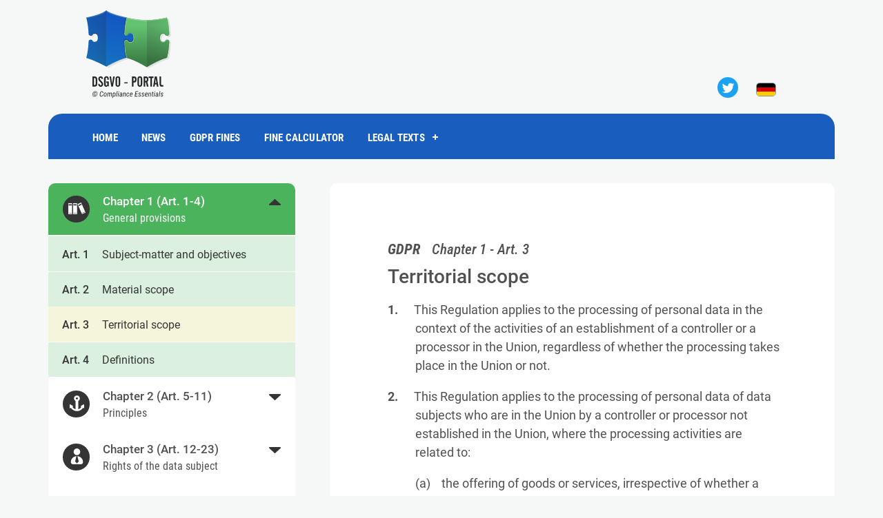

--- FILE ---
content_type: text/html; charset=UTF-8
request_url: https://www.dsgvo-portal.de/gdpr_article_3.php
body_size: 7277
content:
<!DOCTYPE html>
<html lang="en-US">
<head>
    <meta charset="utf-8">
    <meta name="viewport" content="width=device-width, initial-scale=1.0, shrink-to-fit=no">
    <title>Article 3 GDPR: Territorial scope | General Data Protection Regulation</title>
    <link rel="stylesheet" href="/css/bootstrap/4.3.1/bootstrap.min.css">
<meta name="description" content="Article 3 GDPR: Territorial scope">
    <!-- <link rel="stylesheet" href="/css/styles.min.css"> -->
    <link rel="stylesheet" href="/css/styles.min.css?ver=1762853464" type="text/css">
    <link rel="apple-touch-icon" sizes="180x180" href="/apple-touch-icon.png">
    <link rel="icon" type="image/png" sizes="32x32" href="/favicon-32x32.png">
    <link rel="icon" type="image/png" sizes="16x16" href="/favicon-16x16.png">
    <link rel="manifest" href="/manifest.json" crossorigin="use-credentials">
    <link rel="mask-icon" href="/safari-pinned-tab.svg" color="#4ab35b">
    <meta name="msapplication-TileColor" content="#4ab35b">
    <meta name="theme-color" content="#ffffff">
</head>
<body class="page-id-gdpr-article english">
    <div>
        <div class="container" id="content-container">
            <div class="row">
		<div class="col-md-12 col-lg-12 col-xl-12 order-1 logocolumn">
<a href="https://www.dsgvo-portal.de/index.php?lang=en" class="logolink"><img src="/assets/img/DSGVO_Portal_logo.svg" class="logo" alt="Logo GDPR-Portal"></a><a href="https://twitter.com/DSGVO_Portal" target="_blank" class="twitt-icon"><img src="/assets/img/Twitter_Social_Icon_Circle_Color.svg" alt="Twitter"></a><a href="/dsgvo_artikel_3.php" class="language"><img src="/assets/img/flags/DE_flag.svg" class="flag" alt="Deutsche Version"></a>
</div> <!-- end of div logocolumn -->
<div class="col-md-12 col-lg-12 col-xl-12 order-2 navcolumn">
<nav id="cssmenu2">
<button class="btn btn-primary navbar-toggler button" data-target="#navcol-2" data-toggle="collapse" type="button"></button>
</nav>
<header>
<nav id='cssmenu'>
<div id="head-mobile"></div>
<div class="button"></div>
<ul class="navdrop">
<li class='active'><a href='/index.php?lang=en'>HOME</a></li>
<li><a href="/news.php?ver=1591618610?lang=en">NEWS</a></li><li><a href="/gdpr-fine-database/">GDPR FINES</a></li><li><a href="/gdpr-fine-calculator.php">FINE CALCULATOR</a></li><li><a id="legalTexts" href='#'>LEGAL TEXTS</a>
   <ul>
      <li><a href='/gdpr_article_1.php'>GDPR</a>
      </li>
      <li><a href='/gdpr_recital_1.php'>GDPR RECITALS</a>
       </li>
      <li><a href='/fdpa_section_1.php'>FDPA</a>
       </li>
   </ul>
</li>
<li class="nav-lastchild"><a href="#"></a></li></ul>
</nav>
</header>

</div> <!-- end of div navolumn -->
<div class="col-md-12 col-lg-12 col-xl-12 order-4 header-min">
<p></p></div> <!-- end of div class header-min -->
            <div class="col-md-5 col-lg-4 col-xl-4 order-3 order-md-4 order-lg-4 order-xl-4 column-navi">
                <div class="navbar navbar-light navbar-expand-md">
                    <div class="container-fluid">
                            			    <div id="navcol-2" class="collapse navbar-collapse fullscreen">
                                <div role="tablist" id="accordion-1">
				    <div class="card"><div class="card-header" role="tab"><h5 class="mb-0"><a class="btn btn-link" data-toggle="collapse" data-target="#chapter-1" aria-expanded="true" aria-controls="chapter-1">
<div class="nav-iconbox gdprChapterBox1"><span class="nav-iconset gdprChapterIcon1" style="width:27px;"><img src="assets/img/books3.svg" alt="GDPR Chapter 1: General provisions" style="width:25px;height:25px;padding-bottom:2px;padding-left:0px;margin-left:1px;"></span></div>Chapter 1&nbsp;(Art. 1-4)<span class="nav-utitle">General provisions</span></a>
</h5>
</div>
<div id="chapter-1" class="collapse show " role="tabpanel" data-parent="#accordion-1">
<div class="card-body">
<ul class="list-group">
<li class="list-group-item"><a href="gdpr_article_1.php"><span class="td-artikel">Art. 1</span><span class="td">Subject-matter and objectives</span></a></li>
<li class="list-group-item"><a href="gdpr_article_2.php"><span class="td-artikel">Art. 2</span><span class="td">Material scope</span></a></li>
<li class="list-group-item"><a href="gdpr_article_3.php"><span class="td-artikel">Art. 3</span><span class="td">Territorial scope</span></a></li>
<li class="list-group-item"><a href="gdpr_article_4.php"><span class="td-artikel">Art. 4</span><span class="td">Definitions</span></a></li>
</ul>
</div>
</div>
</div>
<div class="card"><div class="card-header" role="tab"><h5 class="mb-0"><a class="btn btn-link" data-toggle="collapse" data-target="#chapter-2" aria-expanded="false" aria-controls="chapter-2">
<div class="nav-iconbox gdprChapterBox2"><span class="nav-iconset gdprChapterIcon2" style="width:27px;"><img src="assets/img/anker_grundsatz_white.svg" alt="GDPR Chapter 2: Principles" style="width:21px;height:25px;padding-bottom:2px;padding-left:0px;margin-left:1px;"></span></div>Chapter 2&nbsp;(Art. 5-11)<span class="nav-utitle">Principles</span></a>
</h5>
</div>
<div id="chapter-2" class="collapse " role="tabpanel" data-parent="#accordion-1">
<div class="card-body">
<ul class="list-group">
<li class="list-group-item"><a href="gdpr_article_5.php"><span class="td-artikel">Art. 5</span><span class="td">Principles relating to processing of personal data</span></a></li>
<li class="list-group-item"><a href="gdpr_article_6.php"><span class="td-artikel">Art. 6</span><span class="td">Lawfulness of processing</span></a></li>
<li class="list-group-item"><a href="gdpr_article_7.php"><span class="td-artikel">Art. 7</span><span class="td">Conditions for consent</span></a></li>
<li class="list-group-item"><a href="gdpr_article_8.php"><span class="td-artikel">Art. 8</span><span class="td">Conditions applicable to child's consent in relation to information society services</span></a></li>
<li class="list-group-item"><a href="gdpr_article_9.php"><span class="td-artikel">Art. 9</span><span class="td">Processing of special categories of personal data</span></a></li>
<li class="list-group-item"><a href="gdpr_article_10.php"><span class="td-artikel">Art. 10</span><span class="td">Processing of personal data relating to criminal convictions and offences</span></a></li>
<li class="list-group-item"><a href="gdpr_article_11.php"><span class="td-artikel">Art. 11</span><span class="td">Processing which does not require identification</span></a></li>
</ul>
</div>
</div>
</div>
<div class="card"><div class="card-header" role="tab"><h5 class="mb-0"><a class="btn btn-link" data-toggle="collapse" data-target="#chapter-3" aria-expanded="false" aria-controls="chapter-3">
<div class="nav-iconbox gdprChapterBox3"><span class="nav-iconset gdprChapterIcon3" style="width:27px;"><img src="assets/img/dpo.svg" alt="GDPR Chapter 3: Rights of the data subject" style="width:19px;height:25px;padding-bottom:2px;padding-left:0px;margin-left:1px;"></span></div>Chapter 3&nbsp;(Art. 12-23)<span class="nav-utitle">Rights of the data subject</span></a>
</h5>
</div>
<div id="chapter-3" class="collapse " role="tabpanel" data-parent="#accordion-1">
<div class="card-body">
<ul class="list-group">
<li class="list-group-item"><a href="gdpr_article_12.php"><span class="td-artikel">Art. 12</span><span class="td">Transparent information, communication and modalities for the exercise of the rights of the data subject</span></a></li>
<li class="list-group-item"><a href="gdpr_article_13.php"><span class="td-artikel">Art. 13</span><span class="td">Information to be provided where personal data are collected from the data subject</span></a></li>
<li class="list-group-item"><a href="gdpr_article_14.php"><span class="td-artikel">Art. 14</span><span class="td">Information to be provided where personal data have not been obtained from the data subject</span></a></li>
<li class="list-group-item"><a href="gdpr_article_15.php"><span class="td-artikel">Art. 15</span><span class="td">Right of access by the data subject</span></a></li>
<li class="list-group-item"><a href="gdpr_article_16.php"><span class="td-artikel">Art. 16</span><span class="td">Right to rectification</span></a></li>
<li class="list-group-item"><a href="gdpr_article_17.php"><span class="td-artikel">Art. 17</span><span class="td">Right to erasure ("right to be forgotten")</span></a></li>
<li class="list-group-item"><a href="gdpr_article_18.php"><span class="td-artikel">Art. 18</span><span class="td">Right to restriction of processing</span></a></li>
<li class="list-group-item"><a href="gdpr_article_19.php"><span class="td-artikel">Art. 19</span><span class="td">Notification obligation regarding rectification or erasure of personal data or restriction of processing</span></a></li>
<li class="list-group-item"><a href="gdpr_article_20.php"><span class="td-artikel">Art. 20</span><span class="td">Right to data portability</span></a></li>
<li class="list-group-item"><a href="gdpr_article_21.php"><span class="td-artikel">Art. 21</span><span class="td">Right to object</span></a></li>
<li class="list-group-item"><a href="gdpr_article_22.php"><span class="td-artikel">Art. 22</span><span class="td">Automated individual decision-making, including profiling</span></a></li>
<li class="list-group-item"><a href="gdpr_article_23.php"><span class="td-artikel">Art. 23</span><span class="td">Restrictions</span></a></li>
</ul>
</div>
</div>
</div>
<div class="card"><div class="card-header" role="tab"><h5 class="mb-0"><a class="btn btn-link" data-toggle="collapse" data-target="#chapter-4" aria-expanded="false" aria-controls="chapter-4">
<div class="nav-iconbox gdprChapterBox4"><span class="nav-iconset gdprChapterIcon4" style="width:27px;"><img src="assets/img/bundesbeauftragter.svg" alt="GDPR Chapter 4: Controller and processor" style="width:19px;height:25px;padding-bottom:2px;padding-left:0px;margin-left:1px;"></span></div>Chapter 4&nbsp;(Art. 24-43)<span class="nav-utitle">Controller and processor</span></a>
</h5>
</div>
<div id="chapter-4" class="collapse " role="tabpanel" data-parent="#accordion-1">
<div class="card-body">
<ul class="list-group">
<li class="list-group-item"><a href="gdpr_article_24.php"><span class="td-artikel">Art. 24</span><span class="td">Responsibility of the controller</span></a></li>
<li class="list-group-item"><a href="gdpr_article_25.php"><span class="td-artikel">Art. 25</span><span class="td">Data protection by design and by default</span></a></li>
<li class="list-group-item"><a href="gdpr_article_26.php"><span class="td-artikel">Art. 26</span><span class="td">Joint controllers</span></a></li>
<li class="list-group-item"><a href="gdpr_article_27.php"><span class="td-artikel">Art. 27</span><span class="td">Representatives of controllers or processors not established in the Union</span></a></li>
<li class="list-group-item"><a href="gdpr_article_28.php"><span class="td-artikel">Art. 28</span><span class="td">Processor</span></a></li>
<li class="list-group-item"><a href="gdpr_article_29.php"><span class="td-artikel">Art. 29</span><span class="td">Processing under the authority of the controller or processor</span></a></li>
<li class="list-group-item"><a href="gdpr_article_30.php"><span class="td-artikel">Art. 30</span><span class="td">Records of processing activities</span></a></li>
<li class="list-group-item"><a href="gdpr_article_31.php"><span class="td-artikel">Art. 31</span><span class="td">Cooperation with the supervisory authority</span></a></li>
<li class="list-group-item"><a href="gdpr_article_32.php"><span class="td-artikel">Art. 32</span><span class="td">Security of processing</span></a></li>
<li class="list-group-item"><a href="gdpr_article_33.php"><span class="td-artikel">Art. 33</span><span class="td">Notification of a personal data breach to the supervisory authority</span></a></li>
<li class="list-group-item"><a href="gdpr_article_34.php"><span class="td-artikel">Art. 34</span><span class="td">Communication of a personal data breach to the data subject</span></a></li>
<li class="list-group-item"><a href="gdpr_article_35.php"><span class="td-artikel">Art. 35</span><span class="td">Data protection impact assessment</span></a></li>
<li class="list-group-item"><a href="gdpr_article_36.php"><span class="td-artikel">Art. 36</span><span class="td">Prior consultation</span></a></li>
<li class="list-group-item"><a href="gdpr_article_37.php"><span class="td-artikel">Art. 37</span><span class="td">Designation of the data protection officer</span></a></li>
<li class="list-group-item"><a href="gdpr_article_38.php"><span class="td-artikel">Art. 38</span><span class="td">Position of the data protection officer</span></a></li>
<li class="list-group-item"><a href="gdpr_article_39.php"><span class="td-artikel">Art. 39</span><span class="td">Tasks of the data protection officer</span></a></li>
<li class="list-group-item"><a href="gdpr_article_40.php"><span class="td-artikel">Art. 40</span><span class="td">Codes of conduct</span></a></li>
<li class="list-group-item"><a href="gdpr_article_41.php"><span class="td-artikel">Art. 41</span><span class="td">Monitoring of approved codes of conduct</span></a></li>
<li class="list-group-item"><a href="gdpr_article_42.php"><span class="td-artikel">Art. 42</span><span class="td">Certification</span></a></li>
<li class="list-group-item"><a href="gdpr_article_43.php"><span class="td-artikel">Art. 43</span><span class="td">Certification bodies</span></a></li>
</ul>
</div>
</div>
</div>
<div class="card"><div class="card-header" role="tab"><h5 class="mb-0"><a class="btn btn-link" data-toggle="collapse" data-target="#chapter-5" aria-expanded="false" aria-controls="chapter-5">
<div class="nav-iconbox gdprChapterBox5"><span class="nav-iconset gdprChapterIcon5" style="width:27px;"><img src="assets/img/globe.svg" alt="GDPR Chapter 5: Transfers of personal data to third countries or international organisations" style="width:21px;height:25px;padding-bottom:2px;padding-left:0px;margin-left:1px;"></span></div>Chapter 5&nbsp;(Art. 44-50)<span class="nav-utitle">Transfers of personal data to third countries or international organisations</span></a>
</h5>
</div>
<div id="chapter-5" class="collapse " role="tabpanel" data-parent="#accordion-1">
<div class="card-body">
<ul class="list-group">
<li class="list-group-item"><a href="gdpr_article_44.php"><span class="td-artikel">Art. 44</span><span class="td">General principle for transfers</span></a></li>
<li class="list-group-item"><a href="gdpr_article_45.php"><span class="td-artikel">Art. 45</span><span class="td">Transfers on the basis of an adequacy decision</span></a></li>
<li class="list-group-item"><a href="gdpr_article_46.php"><span class="td-artikel">Art. 46</span><span class="td">Transfers subject to appropriate safeguards</span></a></li>
<li class="list-group-item"><a href="gdpr_article_47.php"><span class="td-artikel">Art. 47</span><span class="td">Binding corporate rules</span></a></li>
<li class="list-group-item"><a href="gdpr_article_48.php"><span class="td-artikel">Art. 48</span><span class="td">Transfers or disclosures not authorised by Union law</span></a></li>
<li class="list-group-item"><a href="gdpr_article_49.php"><span class="td-artikel">Art. 49</span><span class="td">Derogations for specific situations</span></a></li>
<li class="list-group-item"><a href="gdpr_article_50.php"><span class="td-artikel">Art. 50</span><span class="td">International cooperation for the protection of personal data</span></a></li>
</ul>
</div>
</div>
</div>
<div class="card"><div class="card-header" role="tab"><h5 class="mb-0"><a class="btn btn-link" data-toggle="collapse" data-target="#chapter-6" aria-expanded="false" aria-controls="chapter-6">
<div class="nav-iconbox gdprChapterBox6"><span class="nav-iconset gdprChapterIcon6" style="width:27px;"><img src="assets/img/supervisory_authority.svg" alt="GDPR Chapter 6: Independent supervisory authorities" style="width:25px;height:25px;padding-bottom:2px;padding-left:0px;margin-left:1px;"></span></div>Chapter 6&nbsp;(Art. 51-59)<span class="nav-utitle">Independent supervisory authorities</span></a>
</h5>
</div>
<div id="chapter-6" class="collapse " role="tabpanel" data-parent="#accordion-1">
<div class="card-body">
<ul class="list-group">
<li class="list-group-item"><a href="gdpr_article_51.php"><span class="td-artikel">Art. 51</span><span class="td">Supervisory authority</span></a></li>
<li class="list-group-item"><a href="gdpr_article_52.php"><span class="td-artikel">Art. 52</span><span class="td">Independence</span></a></li>
<li class="list-group-item"><a href="gdpr_article_53.php"><span class="td-artikel">Art. 53</span><span class="td">General conditions for the members of the supervisory authority</span></a></li>
<li class="list-group-item"><a href="gdpr_article_54.php"><span class="td-artikel">Art. 54</span><span class="td">Rules on the establishment of the supervisory authority</span></a></li>
<li class="list-group-item"><a href="gdpr_article_55.php"><span class="td-artikel">Art. 55</span><span class="td">Competence</span></a></li>
<li class="list-group-item"><a href="gdpr_article_56.php"><span class="td-artikel">Art. 56</span><span class="td">Competence of the lead supervisory authority</span></a></li>
<li class="list-group-item"><a href="gdpr_article_57.php"><span class="td-artikel">Art. 57</span><span class="td">Tasks</span></a></li>
<li class="list-group-item"><a href="gdpr_article_58.php"><span class="td-artikel">Art. 58</span><span class="td">Powers</span></a></li>
<li class="list-group-item"><a href="gdpr_article_59.php"><span class="td-artikel">Art. 59</span><span class="td">Activity reports</span></a></li>
</ul>
</div>
</div>
</div>
<div class="card"><div class="card-header" role="tab"><h5 class="mb-0"><a class="btn btn-link" data-toggle="collapse" data-target="#chapter-7" aria-expanded="false" aria-controls="chapter-7">
<div class="nav-iconbox gdprChapterBox7"><span class="nav-iconset gdprChapterIcon7" style="width:27px;"><img src="assets/img/cooperation.svg" alt="GDPR Chapter 7: Cooperation and consistency" style="width:26px;height:25px;padding-bottom:2px;padding-left:0px;margin-left:1px;"></span></div>Chapter 7&nbsp;(Art. 60-76)<span class="nav-utitle">Cooperation and consistency</span></a>
</h5>
</div>
<div id="chapter-7" class="collapse " role="tabpanel" data-parent="#accordion-1">
<div class="card-body">
<ul class="list-group">
<li class="list-group-item"><a href="gdpr_article_60.php"><span class="td-artikel">Art. 60</span><span class="td">Cooperation between the lead supervisory authority and the other supervisory authorities concerned</span></a></li>
<li class="list-group-item"><a href="gdpr_article_61.php"><span class="td-artikel">Art. 61</span><span class="td">Mutual assistance</span></a></li>
<li class="list-group-item"><a href="gdpr_article_62.php"><span class="td-artikel">Art. 62</span><span class="td">Joint operations of supervisory authorities</span></a></li>
<li class="list-group-item"><a href="gdpr_article_63.php"><span class="td-artikel">Art. 63</span><span class="td">Consistency mechanism</span></a></li>
<li class="list-group-item"><a href="gdpr_article_64.php"><span class="td-artikel">Art. 64</span><span class="td">Opinion of the Board</span></a></li>
<li class="list-group-item"><a href="gdpr_article_65.php"><span class="td-artikel">Art. 65</span><span class="td">Dispute resolution by the Board</span></a></li>
<li class="list-group-item"><a href="gdpr_article_66.php"><span class="td-artikel">Art. 66</span><span class="td">Urgency procedure</span></a></li>
<li class="list-group-item"><a href="gdpr_article_67.php"><span class="td-artikel">Art. 67</span><span class="td">Exchange of information</span></a></li>
<li class="list-group-item"><a href="gdpr_article_68.php"><span class="td-artikel">Art. 68</span><span class="td">European Data Protection Board</span></a></li>
<li class="list-group-item"><a href="gdpr_article_69.php"><span class="td-artikel">Art. 69</span><span class="td">Independence</span></a></li>
<li class="list-group-item"><a href="gdpr_article_70.php"><span class="td-artikel">Art. 70</span><span class="td">Tasks of the Board</span></a></li>
<li class="list-group-item"><a href="gdpr_article_71.php"><span class="td-artikel">Art. 71</span><span class="td">Reports</span></a></li>
<li class="list-group-item"><a href="gdpr_article_72.php"><span class="td-artikel">Art. 72</span><span class="td">Procedure</span></a></li>
<li class="list-group-item"><a href="gdpr_article_73.php"><span class="td-artikel">Art. 73</span><span class="td">Chair</span></a></li>
<li class="list-group-item"><a href="gdpr_article_74.php"><span class="td-artikel">Art. 74</span><span class="td">Tasks of the Chair</span></a></li>
<li class="list-group-item"><a href="gdpr_article_75.php"><span class="td-artikel">Art. 75</span><span class="td">Secretariat</span></a></li>
<li class="list-group-item"><a href="gdpr_article_76.php"><span class="td-artikel">Art. 76</span><span class="td">Confidentiality</span></a></li>
</ul>
</div>
</div>
</div>
<div class="card"><div class="card-header" role="tab"><h5 class="mb-0"><a class="btn btn-link" data-toggle="collapse" data-target="#chapter-8" aria-expanded="false" aria-controls="chapter-8">
<div class="nav-iconbox gdprChapterBox8"><span class="nav-iconset gdprChapterIcon8" style="width:27px;"><img src="assets/img/handcuffs_simple.svg" alt="GDPR Chapter 8: Remedies, liability and penalties" style="width:29px;height:25px;padding-bottom:2px;padding-left:0px;margin-left:1px;"></span></div>Chapter 8&nbsp;(Art. 77-84)<span class="nav-utitle">Remedies, liability and penalties</span></a>
</h5>
</div>
<div id="chapter-8" class="collapse " role="tabpanel" data-parent="#accordion-1">
<div class="card-body">
<ul class="list-group">
<li class="list-group-item"><a href="gdpr_article_77.php"><span class="td-artikel">Art. 77</span><span class="td">Right to lodge a complaint with a supervisory authority</span></a></li>
<li class="list-group-item"><a href="gdpr_article_78.php"><span class="td-artikel">Art. 78</span><span class="td">Right to an effective judicial remedy against a supervisory authority</span></a></li>
<li class="list-group-item"><a href="gdpr_article_79.php"><span class="td-artikel">Art. 79</span><span class="td">Right to an effective judicial remedy against a controller or processor</span></a></li>
<li class="list-group-item"><a href="gdpr_article_80.php"><span class="td-artikel">Art. 80</span><span class="td">Representation of data subjects</span></a></li>
<li class="list-group-item"><a href="gdpr_article_81.php"><span class="td-artikel">Art. 81</span><span class="td">Suspension of proceedings</span></a></li>
<li class="list-group-item"><a href="gdpr_article_82.php"><span class="td-artikel">Art. 82</span><span class="td">Right to compensation and liability</span></a></li>
<li class="list-group-item"><a href="gdpr_article_83.php"><span class="td-artikel">Art. 83</span><span class="td">General conditions for imposing administrative fines</span></a></li>
<li class="list-group-item"><a href="gdpr_article_84.php"><span class="td-artikel">Art. 84</span><span class="td">Penalties</span></a></li>
</ul>
</div>
</div>
</div>
<div class="card"><div class="card-header" role="tab"><h5 class="mb-0"><a class="btn btn-link" data-toggle="collapse" data-target="#chapter-9" aria-expanded="false" aria-controls="chapter-9">
<div class="nav-iconbox gdprChapterBox9"><span class="nav-iconset gdprChapterIcon9" style="width:27px;"><img src="assets/img/text_3lines_02.svg" alt="GDPR Chapter 9: Provisions relating to specific processing situations" style="width:17px;height:25px;padding-bottom:2px;padding-left:0px;margin-left:1px;"></span></div>Chapter 9&nbsp;(Art. 85-91)<span class="nav-utitle">Provisions relating to specific processing situations</span></a>
</h5>
</div>
<div id="chapter-9" class="collapse " role="tabpanel" data-parent="#accordion-1">
<div class="card-body">
<ul class="list-group">
<li class="list-group-item"><a href="gdpr_article_85.php"><span class="td-artikel">Art. 85</span><span class="td">Processing and freedom of expression and information</span></a></li>
<li class="list-group-item"><a href="gdpr_article_86.php"><span class="td-artikel">Art. 86</span><span class="td">Processing and public access to official documents</span></a></li>
<li class="list-group-item"><a href="gdpr_article_87.php"><span class="td-artikel">Art. 87</span><span class="td">Processing of the national identification number</span></a></li>
<li class="list-group-item"><a href="gdpr_article_88.php"><span class="td-artikel">Art. 88</span><span class="td">Processing in the context of employment</span></a></li>
<li class="list-group-item"><a href="gdpr_article_89.php"><span class="td-artikel">Art. 89</span><span class="td">Safeguards and derogations relating to processing for archiving purposes in the public interest, scientific or historical research purposes or statistical purposes</span></a></li>
<li class="list-group-item"><a href="gdpr_article_90.php"><span class="td-artikel">Art. 90</span><span class="td">Obligations of secrecy</span></a></li>
<li class="list-group-item"><a href="gdpr_article_91.php"><span class="td-artikel">Art. 91</span><span class="td">Existing data protection rules of churches and religious associations</span></a></li>
</ul>
</div>
</div>
</div>
<div class="card"><div class="card-header" role="tab"><h5 class="mb-0"><a class="btn btn-link" data-toggle="collapse" data-target="#chapter-10" aria-expanded="false" aria-controls="chapter-10">
<div class="nav-iconbox gdprChapterBox10"><span class="nav-iconset gdprChapterIcon10" style="width:27px;"><img src="assets/img/justicia_simple_bigger.svg" alt="GDPR Chapter 10: Delegated acts and implementing acts" style="width:25px;height:25px;padding-bottom:2px;padding-left:0px;margin-left:1px;"></span></div>Chapter 10&nbsp;(Art. 92-93)<span class="nav-utitle">Delegated acts and implementing acts</span></a>
</h5>
</div>
<div id="chapter-10" class="collapse " role="tabpanel" data-parent="#accordion-1">
<div class="card-body">
<ul class="list-group">
<li class="list-group-item"><a href="gdpr_article_92.php"><span class="td-artikel">Art. 92</span><span class="td">Exercise of the delegation</span></a></li>
<li class="list-group-item"><a href="gdpr_article_93.php"><span class="td-artikel">Art. 93</span><span class="td">Committee procedure</span></a></li>
</ul>
</div>
</div>
</div>
<div class="card"><div class="card-header" role="tab"><h5 class="mb-0"><a class="btn btn-link" data-toggle="collapse" data-target="#chapter-11" aria-expanded="false" aria-controls="chapter-11">
<div class="nav-iconbox gdprChapterBox11"><span class="nav-iconset gdprChapterIcon11" style="width:27px;"><img src="assets/img/final_flag03.svg" alt="GDPR Chapter 11: Final provisions" style="width:19px;height:25px;padding-bottom:2px;padding-left:0px;margin-left:1px;"></span></div>Chapter 11&nbsp;(Art. 94-99)<span class="nav-utitle">Final provisions</span></a>
</h5>
</div>
<div id="chapter-11" class="collapse " role="tabpanel" data-parent="#accordion-1">
<div class="card-body">
<ul class="list-group">
<li class="list-group-item"><a href="gdpr_article_94.php"><span class="td-artikel">Art. 94</span><span class="td">Repeal of Directive 95/46/EC</span></a></li>
<li class="list-group-item"><a href="gdpr_article_95.php"><span class="td-artikel">Art. 95</span><span class="td">Relationship with Directive 2002/58/EC</span></a></li>
<li class="list-group-item"><a href="gdpr_article_96.php"><span class="td-artikel">Art. 96</span><span class="td">Relationship with previously concluded Agreements</span></a></li>
<li class="list-group-item"><a href="gdpr_article_97.php"><span class="td-artikel">Art. 97</span><span class="td">Commission reports</span></a></li>
<li class="list-group-item"><a href="gdpr_article_98.php"><span class="td-artikel">Art. 98</span><span class="td">Review of other Union legal acts on data protection</span></a></li>
<li class="list-group-item"><a href="gdpr_article_99.php"><span class="td-artikel">Art. 99</span><span class="td">Entry into force and application</span></a></li>
</ul>
</div>
</div>
</div>
<div class="mobilespace"></div>
                                </div>
                            </div>
                        </div>
                    </div>
                </div>
                <div class="col-12 col-md-7 col-lg-8 col-xl-8 offset-xl-0 order-8 text-column">
                    <div class="textbox">
			<h2><span class="gesetz">GDPR</span>&nbsp;Chapter 1 - Art. 3</h2><h1><strong>Territorial scope</strong></h1><ol>
<li>This Regulation applies to the processing of personal data in the context of the activities of an establishment of a controller or a processor in the Union, regardless of whether the processing takes place in the Union or not.</li>
<li>This Regulation applies to the processing of personal data of data subjects who are in the Union by a controller or processor not established in the Union, where the processing activities are related to:<ol>
<li>the offering of goods or services, irrespective of whether a payment of the data subject is required, to such data subjects in the Union; or</li>
<li>the monitoring of their behaviour as far as their behaviour takes place within the Union.</li>
</ol>
</li>
<li>This Regulation applies to the processing of personal data by a controller not established in the Union, but in a place where Member State law applies by virtue of public international law.</li>
</ol>
<div class="recitals-box">
<h4>Related Recitals</h4>
<a href="gdpr_recital_22.php"><strong>(22)</strong> principle of an establishment, application of the GDPR, irrelevance of processing location<br />
</a>
<a href="gdpr_recital_23.php"><strong>(23)</strong> lex loci solutionis, offer to EU citizens, irrelevance of processing location, irrelevance of establishment<br />
</a>
<a href="gdpr_recital_24.php"><strong>(24)</strong> irrelevance of processing location, EU data subjects, monitoring of the behaviour, profiling<br />
</a>
<a href="gdpr_recital_25.php"><strong>(25)</strong> application of the GDPR outside of the EU, diplomatic mission, consular office<br />
</a>
</div>
<div class="sections-box">
<h4><strong><em>Related Sections of the FDPA</em></strong></h4>
<a href="fdpa_section_1.php"><strong>§ 1 FDPA</strong> Scope of the Act</a>
</div>

                        <div class="pagi">
				<div class="floatleft"><a href="gdpr_article_2.php"><img src="assets/img/navi_arrow_left.svg" class="pagi-navi" alt="GDPR Article 2"><p class="text-center d-block centered" style="padding-top:4px;">Art. 2</p></a></div><div class="floatright"><a href="gdpr_article_4.php"><img src="assets/img/navi_arrow_right.svg" class="pagi-navi" alt="GDPR Article 4"><p class="text-center" style="padding-top:4px;">Article 4</p></a></div>                            </div>
                        </div>
                    </div>
                <div class="col-md-12 col-lg-12 col-xl-12 offset-md-0 offset-lg-0 offset-xl-0 d-table order-10 footer"><span class="footer-link"><a href="/imprint.php">Imprint</a> / <a href="/dataprotection.php">Data Protection</a> / <a href="/legal_notices.php">Legal Information</a></span></div>

<script>
    document.addEventListener("DOMContentLoaded", function(event) {
	var xpath="//li/a/span[text()='Art. 3']";	activeLi=document.evaluate(xpath, document, null, XPathResult.FIRST_ORDERED_NODE_TYPE, null).singleNodeValue;
	activeLi.parentElement.parentElement.classList.add("activeArticle");
  });
</script>

            </div> <!-- end of div class row -->
        </div> <!-- end of div class container -->
    </div> <!-- end of div between body -->

<script src="/js/jquery/3.5.1/jquery.min.js"></script>
<script src="/assets/js/popper.min.js"></script>
<script src="/js/bootstrap/4.2.1/bootstrap.min.js" defer></script>

<script>
  var _paq = window._paq || [];
  _paq.push(["setCookieDomain", "*.dsgvo-portal.de"]);
  _paq.push(["setDoNotTrack", true]);
  _paq.push(["disableCookies"]);
  _paq.push(['trackPageView']);
  _paq.push(['trackVisibleContentImpressions']);
  _paq.push(['enableLinkTracking']);
  (function() {
    var u="//analytics.compliance-essentials.de/";
    _paq.push(['setTrackerUrl', u+'matomo.php']);
    _paq.push(['setSiteId', '3']);
    var d=document, g=d.createElement('script'), s=d.getElementsByTagName('script')[0];
    g.type='text/javascript'; g.async=true; g.defer=true; g.src=u+'matomo.js'; s.parentNode.insertBefore(g,s);
  })();
</script>

<script>


// menumaker
(function($) {
$.fn.menumaker = function(options) {
 var cssmenu = $(this), settings = $.extend({
   format: "dropdown",
   sticky: false
}, options);
return this.each(function() {
   $(this).find(".button").on('click', function(){
     $(this).toggleClass('menu-opened');
     var mainmenu = $(this).next('ul');
     if (mainmenu.hasClass('open')) {
       mainmenu.slideToggle().removeClass('open');
     }
     else {
       mainmenu.slideToggle().addClass('open');
       if (settings.format === "dropdown") {
         mainmenu.find('ul').show();
       }
     }
   });
   cssmenu.find('li ul').parent().addClass('has-sub');
multiTg = function() {
     cssmenu.find(".has-sub").prepend('<span class="submenu-button"></span>');
     cssmenu.find('.submenu-button').on('click', function() {
       $(this).toggleClass('submenu-opened');
       if ($(this).siblings('ul').hasClass('open')) {
         $(this).siblings('ul').removeClass('open').slideToggle();
       }
       else {
         $(this).siblings('ul').addClass('open').slideToggle();
       }

     });
   };
   if (settings.format === 'multitoggle') multiTg();
   else cssmenu.addClass('dropdown');
   if (settings.sticky === true) cssmenu.css('position', 'fixed');
resizeFix = function() {
//   var mediasize = 767;
  var mediasize = 991;
     if ($( window ).width() > mediasize) {
       cssmenu.find('ul').show();
     }
     if ($(window).width() <= mediasize) {
       cssmenu.find('ul').hide().removeClass('open');
     }
   };
   resizeFix();
   return $(window).on('resize', resizeFix);
});
  };
})(jQuery);

(function($){
    $(document).ready(function(){
        $("#cssmenu").menumaker({
            format: "multitoggle"
        });
        $("#cssmenu2").menumaker({
            format: "multitoggle"
        });
    });
})(jQuery);

// js for expanding sub-menu
document.getElementById('legalTexts').addEventListener('click', function() { 
    if (window.getComputedStyle(document.getElementById("head-mobile")).display==='block') {
       this.previousSibling.classList.toggle('submenu-opened');
       if (this.previousSibling.classList.contains('submenu-opened')) {
       }
       else {
	}
       if ($(this).siblings('ul').hasClass('open')) {
         $(this).siblings('ul').removeClass('open').slideToggle();
       }
       else {
         $(this).siblings('ul').addClass('open').slideToggle();
       }
    }
    else {
	var mobileOS = navigator.userAgent.match(/iPad|Android|PlayBook|Kindle|Touch/i) != null;
	var backgroundColor=window.getComputedStyle(document.getElementsByClassName('has-sub')[0]).backgroundColor;
	if (mobileOS && backgroundColor=='rgb(74, 179, 91)') { 
	    //document.getElementsByClassName('has-sub')[0].classList.remove('active'); 
	    document.getElementById('legalTexts').href=window.location.pathname.substring(window.location.pathname.lastIndexOf('/')+1);
	} 
	else if (mobileOS) {  
	    document.getElementById('legalTexts').href='#';
	}	
    }
});
document.getElementById('fineRessources').addEventListener('click', function() { 
    if (window.getComputedStyle(document.getElementById("head-mobile")).display==='block') {
       this.previousSibling.classList.toggle('submenu-opened');
       if (this.previousSibling.classList.contains('submenu-opened')) {
       }
       else {
	}
       if ($(this).siblings('ul').hasClass('open')) {
         $(this).siblings('ul').removeClass('open').slideToggle();
       }
       else {
         $(this).siblings('ul').addClass('open').slideToggle();
       }
    }
    else {
	var mobileOS = navigator.userAgent.match(/iPad|Android|PlayBook|Kindle|Touch/i) != null;
	var backgroundColor=window.getComputedStyle(document.getElementsByClassName('has-sub')[0]).backgroundColor;
	if (mobileOS && backgroundColor=='rgb(74, 179, 91)') { 
	    //document.getElementsByClassName('has-sub')[0].classList.remove('active'); 
	    document.getElementById('fineRessources').href=window.location.pathname.substring(window.location.pathname.lastIndexOf('/')+1);
	} 
	else if (mobileOS) {  
	    document.getElementById('fineRessources').href='#';
	}	
    }
});
//js for hiding main menu items
if (typeof(document.getElementById('cssmenu2')) != 'undefined' && document.getElementById('cssmenu2') != null) {
document.getElementById('cssmenu2').addEventListener('click', function() {
    if (window.getComputedStyle(document.getElementById("head-mobile")).display==='block') {
	document.getElementById('legalTexts').previousSibling.classList.remove('submenu-opened');
	subMenuButtons=document.getElementsByClassName('submenu-button');
	if (subMenuButtons.length>0) {
	    if (subMenuButtons[0].classList.contains('submenu-opened')) { 
		subMenuButtons[0].classList.remove('submenu-opened');
	    }
	}
	uls=document.getElementsByClassName('open');
	if (uls.length>0) {
	    Array.from(uls).forEach((ul) => {
		//if (ul.tagName=='UL') { ul.classList.remove('open'); }
	        //console.log(ul.tagName);
	    });
	}
	buttons=document.getElementsByClassName('button');
	if (buttons.length>0) { 
	    if (buttons[1].classList.contains('menu-opened')) { 
		buttons[1].classList.remove('menu-opened');
	    }
	}
	navdrops=document.getElementsByClassName('navdrop');
	if (navdrops.length>0) {
	    if (navdrops[0].classList.contains('open')) { 
		document.getElementsByClassName('navdrop')[0].classList.remove('open');
		document.getElementsByClassName('navdrop')[0].style.display='none';
	    }
	}
    }
});
}

</script>
</body>
</html>



--- FILE ---
content_type: image/svg+xml
request_url: https://www.dsgvo-portal.de/assets/img/dpo.svg
body_size: 1092
content:
<?xml version="1.0" encoding="utf-8"?>
<!-- Generator: Adobe Illustrator 16.0.3, SVG Export Plug-In . SVG Version: 6.00 Build 0)  -->
<!DOCTYPE svg PUBLIC "-//W3C//DTD SVG 1.1//EN" "http://www.w3.org/Graphics/SVG/1.1/DTD/svg11.dtd">
<svg version="1.1" id="Ebene_1" xmlns="http://www.w3.org/2000/svg" xmlns:xlink="http://www.w3.org/1999/xlink" x="0px" y="0px"
	 width="17.253px" height="22.691px" viewBox="7.975 5.257 17.253 22.691" enable-background="new 7.975 5.257 17.253 22.691"
	 xml:space="preserve">
<path display="none" fill="#353535" d="M16.602,0c9.167,0,16.602,7.434,16.602,16.603S25.77,33.204,16.602,33.204
	C7.432,33.204,0,25.771,0,16.603S7.432,0,16.602,0z"/>
<rect x="20.352" y="21.621" display="none" width="2.936" height="1.805"/>
<g>
	<ellipse fill="#FFFFFF" cx="16.602" cy="10.079" rx="4.744" ry="4.822"/>
	<path fill="#FFFFFF" d="M16.602,16.315c-4.764,0-8.627,3.66-8.627,8.176s3.863,3.312,8.627,3.312s8.626,1.204,8.626-3.312
		S21.365,16.315,16.602,16.315z M16.601,26.733l-2.567-2.912l1.884-7.35h1.365l1.884,7.35L16.601,26.733z"/>
</g>
</svg>


--- FILE ---
content_type: image/svg+xml
request_url: https://www.dsgvo-portal.de/assets/img/globe.svg
body_size: 3008
content:
<?xml version="1.0" encoding="utf-8"?>
<!-- Generator: Adobe Illustrator 16.0.3, SVG Export Plug-In . SVG Version: 6.00 Build 0)  -->
<!DOCTYPE svg PUBLIC "-//W3C//DTD SVG 1.1//EN" "http://www.w3.org/Graphics/SVG/1.1/DTD/svg11.dtd">
<svg version="1.1" id="Ebene_1" xmlns="http://www.w3.org/2000/svg" xmlns:xlink="http://www.w3.org/1999/xlink" x="0px" y="0px"
	 width="618.399px" height="743.265px" viewBox="34.56 25.468 618.399 743.265"
	 enable-background="new 34.56 25.468 618.399 743.265" xml:space="preserve">
<path fill="#FFFFFF" d="M188.367,492.787c38.902,34.68,90.166,55.793,146.376,55.793c121.56,0,220.136-98.553,220.136-220.105
	c0-60.28-24.256-114.88-63.514-154.632l-1.982-1.992c-39.76-39.248-94.36-63.504-154.642-63.504
	c-121.544,0-220.096,98.536-220.096,220.112c0,49.566,16.4,95.304,44.058,132.095"/>
<g>
	<path fill="#FFFFFF" d="M177.455,761.732v-88.768h118.406v-34.156c-62.667-4.557-117.108-27.97-170.345-73.245l-40.212,40.221
		L44.459,564.95l144.23-144.271l50.526,31.169l-82.633,82.646c44.703,35.543,109.997,57.396,172.479,57.396
		c72.374,0,146.418-29.084,193.235-75.902c46.817-46.804,75.9-120.843,75.9-193.226c0-59.745-19.953-122.609-52.432-166.212
		L430.332,271.993l-40.851-40.852L585.248,35.367l40.842,40.844l-49.147,49.147c21.631,27.042,38.51,57.111,50.219,89.474
		c12.474,34.476,18.798,70.789,18.798,107.93c0,84.645-32.967,164.218-92.827,224.062c-54.553,54.554-111.748,83.56-179.501,90.916
		v35.222h120.664v88.77H177.455z"/>
	<path fill="#FFFFFF" d="M585.248,45.267l30.942,30.944l-48.672,48.672c46.24,55.512,71.44,124.744,71.44,197.88
		c0,82.776-32.248,160.6-90.776,219.112c-51.985,51.986-109.193,83.168-181.552,89.52v48.568h120.664v74.77h-302.84v-74.768h118.406
		v-47.736c-69.782-3.568-125.263-30.225-177.694-76.217l-39.864,39.873l-30.944-30.936l135.368-135.406l38.281,23.615l-81.817,81.83
		c48.16,41.318,118.76,63.902,182.872,63.902c71.081,0,147.913-27.68,198.186-77.953c50.271-50.256,77.95-127.087,77.95-198.175
		c0-61.423-20.712-129.648-58.768-176.776L430.332,262.094l-30.951-30.952L585.248,45.267 M585.248,25.468l-9.899,9.9
		L389.481,221.242l-9.899,9.899l9.899,9.899l30.951,30.952l9.899,9.9l9.9-9.901L544.875,167.34
		c28.82,42.041,46.322,100.071,46.322,155.422c0,70.594-28.297,142.736-73.849,188.275
		c-45.555,45.555-117.701,73.854-188.287,73.854c-58.115,0-118.663-19.328-161.877-51.1l70.723-70.734l12.517-12.519l-15.067-9.295
		l-38.281-23.615l-9.423-5.813l-7.828,7.83L44.458,555.051l-9.898,9.901l9.901,9.898l30.944,30.935l9.9,9.898l9.898-9.9
		l30.732-30.738c51.013,42.055,103.36,64.615,162.926,70.205v20.715H184.455h-14v14v74.768v14h14h302.84h14v-14v-74.77v-14h-14
		H380.631v-22.004c32.408-4.183,62.205-13.296,90.732-27.717c30.282-15.309,58.648-36.396,86.719-64.468
		c61.182-61.164,94.877-142.496,94.877-229.011c0-37.956-6.465-75.07-19.215-110.312c-11.263-31.128-27.205-60.182-47.465-86.53
		l39.811-39.811l9.899-9.899l-9.899-9.899l-30.942-30.944L585.248,25.468L585.248,25.468z"/>
</g>
<g id="Ebene_2">
</g>
</svg>


--- FILE ---
content_type: image/svg+xml
request_url: https://www.dsgvo-portal.de/assets/img/dreieck.svg
body_size: 945
content:
<?xml version="1.0" encoding="utf-8"?>
<!-- Generator: Adobe Illustrator 16.0.3, SVG Export Plug-In . SVG Version: 6.00 Build 0)  -->
<!DOCTYPE svg PUBLIC "-//W3C//DTD SVG 1.1//EN" "http://www.w3.org/Graphics/SVG/1.1/DTD/svg11.dtd">
<svg version="1.1" id="Ebene_1" xmlns="http://www.w3.org/2000/svg" xmlns:xlink="http://www.w3.org/1999/xlink" x="0px" y="0px"
	 width="16.992px" height="9.008px" viewBox="0 0 16.992 9.008" enable-background="new 0 0 16.992 9.008" xml:space="preserve">
<g>
	<path fill="#353435" d="M16.081,0c0.539,0,0.936,0.442,0.91,0.985c-0.013,0.252-0.128,0.456-0.299,0.632
		c-0.709,0.729-5.7,5.187-7.489,7.039C9.04,8.824,8.87,8.96,8.635,8.996C8.383,9.041,8.122,8.965,7.93,8.789
		C7.896,8.757,7.862,8.727,7.832,8.691c-2.51-2.594-5.017-4.484-7.527-7.078C0.048,1.348-0.067,1.039,0.04,0.672
		c0.102-0.345,0.329-0.565,0.67-0.649C0.799,0.004,0.889,0,0.979,0C7.647,0,14.592,0,16.081,0z"/>
</g>
</svg>


--- FILE ---
content_type: image/svg+xml
request_url: https://www.dsgvo-portal.de/assets/img/text_3lines_02.svg
body_size: 755
content:
<?xml version="1.0" encoding="utf-8"?>
<!-- Generator: Adobe Illustrator 16.0.3, SVG Export Plug-In . SVG Version: 6.00 Build 0)  -->
<!DOCTYPE svg PUBLIC "-//W3C//DTD SVG 1.1//EN" "http://www.w3.org/Graphics/SVG/1.1/DTD/svg11.dtd">
<svg version="1.1" id="Ebene_1" xmlns="http://www.w3.org/2000/svg" xmlns:xlink="http://www.w3.org/1999/xlink" x="0px" y="0px"
	 width="439px" height="401.359px" viewBox="160 274.64 439 401.359" enable-background="new 160 274.64 439 401.359"
	 xml:space="preserve">
<title>Artboard 23</title>
<rect x="160" y="274.64" fill="#FFFFFF" width="439" height="76"/>
<rect x="160" y="437.36" fill="#FFFFFF" width="439" height="76"/>
<rect x="160" y="600" fill="#FFFFFF" width="279" height="76"/>
</svg>


--- FILE ---
content_type: image/svg+xml
request_url: https://www.dsgvo-portal.de/assets/img/cooperation.svg
body_size: 1861
content:
<?xml version="1.0" encoding="utf-8"?>
<!-- Generator: Adobe Illustrator 16.0.3, SVG Export Plug-In . SVG Version: 6.00 Build 0)  -->
<!DOCTYPE svg PUBLIC "-//W3C//DTD SVG 1.1//EN" "http://www.w3.org/Graphics/SVG/1.1/DTD/svg11.dtd">
<svg version="1.1" id="Ebene_1" xmlns="http://www.w3.org/2000/svg" xmlns:xlink="http://www.w3.org/1999/xlink" x="0px" y="0px"
	 width="28px" height="17.459px" viewBox="2.415 7.874 28 17.459" enable-background="new 2.415 7.874 28 17.459"
	 xml:space="preserve">
<path display="none" fill="#353535" d="M16.602,0c9.167,0,16.602,7.434,16.602,16.603S25.77,33.204,16.602,33.204
	C7.432,33.204,0,25.771,0,16.603S7.432,0,16.602,0z"/>
<g>
	<g>
		<path fill="#FFFFFF" d="M16.559,15.294c2.017,0,3.648-1.663,3.648-3.711c0-2.049-1.632-3.708-3.648-3.708s-3.65,1.66-3.65,3.708
			C12.908,13.631,14.541,15.294,16.559,15.294z M16.559,16.38c-3.664,0-6.638,2.816-6.638,6.292s2.974,2.55,6.638,2.55
			c3.669,0,6.639,0.926,6.639-2.55S20.227,16.38,16.559,16.38z"/>
	</g>
</g>
<g>
	<g>
		<path fill="#FFFFFF" d="M25.124,14.751c1.609,0,2.909-1.326,2.909-2.958c0-1.636-1.3-2.959-2.909-2.959
			c-1.61,0-2.91,1.324-2.91,2.959C22.214,13.425,23.514,14.751,25.124,14.751z M25.124,15.618c-2.925,0-5.293,2.246-5.293,5.019
			c0,2.764,2.368,2.024,5.293,2.024s5.291,0.739,5.291-2.024C30.415,17.864,28.049,15.618,25.124,15.618z"/>
	</g>
</g>
<g>
	<g>
		<path fill="#FFFFFF" d="M7.707,14.751c1.606,0,2.91-1.326,2.91-2.958c0-1.636-1.304-2.959-2.91-2.959
			c-1.607,0-2.91,1.324-2.91,2.959C4.797,13.425,6.1,14.751,7.707,14.751z M7.707,15.618c-2.92,0-5.292,2.246-5.292,5.019
			c0,2.764,2.372,2.024,5.292,2.024c2.921,0,5.292,0.739,5.292-2.024C12.999,17.864,10.628,15.618,7.707,15.618z"/>
	</g>
</g>
<path display="none" fill="#353435" d="M16.033,16.501l-1.45,5.656l1.976,2.24l1.976-2.24l-1.449-5.656H16.033z"/>
</svg>


--- FILE ---
content_type: image/svg+xml
request_url: https://www.dsgvo-portal.de/assets/img/handcuffs_simple.svg
body_size: 1821
content:
<?xml version="1.0" encoding="utf-8"?>
<!-- Generator: Adobe Illustrator 16.0.3, SVG Export Plug-In . SVG Version: 6.00 Build 0)  -->
<!DOCTYPE svg PUBLIC "-//W3C//DTD SVG 1.1//EN" "http://www.w3.org/Graphics/SVG/1.1/DTD/svg11.dtd">
<svg version="1.1" id="Ebene_1" xmlns="http://www.w3.org/2000/svg" xmlns:xlink="http://www.w3.org/1999/xlink" x="0px" y="0px"
	 width="799.995px" height="586.668px" viewBox="0 160 799.995 586.668" enable-background="new 0 160 799.995 586.668"
	 xml:space="preserve">
<g transform="translate(-570 -200)">
	<g>
		<path fill="#FFFFFF" d="M916.427,360c-93.787,0-171.412,69.681-184.399,160h53.867c12.373-60.773,66.187-106.666,130.561-106.666
			c23.199,0,45.279,6.054,64.8,16.96l36.641-40.453C988.107,370.534,953.174,360,916.427,360z"/>
		<path fill="#FFFFFF" d="M1326.027,449.467c-55.093-50-118.667-35.893-142.666-32.479c-24,3.413-108.027-50.907-108.027-50.907
			L967.974,484.614c0,0,62.239,78.347,61.199,102.613c-1.04,24.213-8.801,88.854,46.294,138.854
			c55.093,49.946,169.307,48.534,242.373-32.08C1390.933,613.28,1381.094,499.44,1326.027,449.467z M1275.519,655.627
			c-52.933,58.427-131.014,55.574-161.52,27.895c-28.881-26.16-44.399-98.401,13.413-162.214
			c57.84-63.867,131.173-55.467,160.054-29.28C1317.974,519.68,1328.453,597.147,1275.519,655.627z"/>
		<path fill="#FFFFFF" d="M676.587,546.667c0,0-16.187,98.747-34.854,114.267C623.094,676.427,570,714.107,570,788.508
			c0,74.399,77.732,158.16,186.533,158.16c108.853,0,186.559-83.761,186.559-158.16c0-74.4-53.12-112.08-71.759-127.574
			c-18.64-15.52-34.854-114.267-34.854-114.267H676.587z M885.706,788.508c0,41.173-50.32,101.013-129.173,101.013
			c-78.827,0-129.12-59.84-129.12-101.013c0-38.987,43.041-98.987,129.12-98.987C842.666,689.52,885.706,749.52,885.706,788.508z"/>
	</g>
</g>
</svg>


--- FILE ---
content_type: image/svg+xml
request_url: https://www.dsgvo-portal.de/assets/img/navi_arrow_left.svg
body_size: 1395
content:
<?xml version="1.0" encoding="utf-8"?>
<!-- Generator: Adobe Illustrator 16.0.3, SVG Export Plug-In . SVG Version: 6.00 Build 0)  -->
<!DOCTYPE svg PUBLIC "-//W3C//DTD SVG 1.1//EN" "http://www.w3.org/Graphics/SVG/1.1/DTD/svg11.dtd">
<svg version="1.1" id="Ebene_1" xmlns="http://www.w3.org/2000/svg" xmlns:xlink="http://www.w3.org/1999/xlink" x="0px" y="0px"
	 width="76.035px" height="40.01px" viewBox="0 0 76.035 40.01" enable-background="new 0 0 76.035 40.01" xml:space="preserve">
<path fill-rule="evenodd" clip-rule="evenodd" fill="#195EBF" d="M10.231,0h55.572c11.162,0,10.211,8.956,10.211,20.005
	c0,11.048,0.951,20.005-10.211,20.005H10.231c-11.162,0-10.211-8.957-10.211-20.005C0.021,8.956-0.931,0,10.231,0z"/>
<path fill="#FFFFFF" d="M38.806,22.471c0,0.061,0,0.113,0,0.161c0,1.313,0,3.813,0,5.126c0,0.55-0.435,0.956-0.968,0.93
	c-0.248-0.013-0.447-0.131-0.621-0.306c-0.717-0.725-5.098-5.826-6.916-7.654c-0.166-0.166-0.301-0.341-0.335-0.58
	c-0.044-0.258,0.03-0.524,0.204-0.721c0.03-0.035,0.061-0.069,0.096-0.101c2.549-2.565,4.406-5.127,6.955-7.693
	c0.261-0.262,0.564-0.38,0.926-0.271c0.338,0.104,0.555,0.336,0.638,0.685c0.018,0.092,0.022,0.184,0.022,0.275
	c0,1.287,0,3.765,0,5.047c0,0.048,0,0.101,0,0.171h6.277c0.617,0,0.999,0.384,0.999,1.008c0,1.771,0,1.16,0,2.932
	c0,0.616-0.382,1-0.99,1c-2.036,0-4.077,0-6.113,0L38.806,22.471L38.806,22.471z"/>
</svg>


--- FILE ---
content_type: image/svg+xml
request_url: https://www.dsgvo-portal.de/assets/img/anker_grundsatz_white.svg
body_size: 1688
content:
<?xml version="1.0" encoding="utf-8"?>
<!-- Generator: Adobe Illustrator 16.0.3, SVG Export Plug-In . SVG Version: 6.00 Build 0)  -->
<!DOCTYPE svg PUBLIC "-//W3C//DTD SVG 1.1//EN" "http://www.w3.org/Graphics/SVG/1.1/DTD/svg11.dtd">
<svg version="1.1" id="Ebene_1" xmlns="http://www.w3.org/2000/svg" xmlns:xlink="http://www.w3.org/1999/xlink" x="0px" y="0px"
	 width="697.777px" height="754.811px" viewBox="51.112 22.429 697.777 754.811"
	 enable-background="new 51.112 22.429 697.777 754.811" xml:space="preserve">
<title>Artboard 9</title>
<path fill="#FFFFFF" d="M748.88,616l-3.521-145.199c-0.318-11.66-10.029-20.854-21.689-20.535c-3.639,0.1-7.19,1.138-10.311,3.015
	l-124,75.681c-9.979,6.04-13.172,19.025-7.131,29.004c1.943,3.212,4.709,5.848,8.011,7.636l24,13.12
	C578.961,631.292,525.423,668.894,464,684.24V287.36c68.848-35.479,95.899-120.053,60.421-188.901S404.368,2.558,335.52,38.037
	s-95.9,120.053-60.421,188.901c13.364,25.936,34.485,47.057,60.421,60.422v396.88c-61.167-15.391-114.48-52.861-149.68-105.2
	l24-13.119c10.257-5.555,14.069-18.372,8.516-28.629c-1.788-3.302-4.424-6.067-7.636-8.012L86.88,453.6
	c-9.995-6.014-22.972-2.785-28.985,7.209c-1.877,3.12-2.915,6.672-3.015,10.311L51.12,616c-0.337,11.66,8.842,21.385,20.502,21.721
	c3.76,0.108,7.48-0.789,10.777-2.601l28.48-15.52c102.946,159.677,315.845,205.665,475.521,102.718
	c41.161-26.537,76.181-61.557,102.718-102.718l28.48,15.52c10.223,5.616,23.063,1.882,28.68-8.342
	C748.09,623.481,748.989,619.76,748.88,616z M400,212.72c-27.57,0-49.921-22.351-49.921-49.92c0-27.57,22.351-49.921,49.92-49.921
	c27.57,0,49.921,22.351,49.921,49.92l0,0C449.92,190.37,427.57,212.72,400,212.72z"/>
</svg>


--- FILE ---
content_type: image/svg+xml
request_url: https://www.dsgvo-portal.de/assets/img/justicia_simple_bigger.svg
body_size: 1019
content:
<?xml version="1.0" encoding="utf-8"?>
<!-- Generator: Adobe Illustrator 16.0.3, SVG Export Plug-In . SVG Version: 6.00 Build 0)  -->
<!DOCTYPE svg PUBLIC "-//W3C//DTD SVG 1.1//EN" "http://www.w3.org/Graphics/SVG/1.1/DTD/svg11.dtd">
<svg version="1.1" id="Ebene_1" xmlns="http://www.w3.org/2000/svg" xmlns:xlink="http://www.w3.org/1999/xlink" x="0px" y="0px"
	 width="800px" height="616px" viewBox="0 92 800 616" enable-background="new 0 92 800 616" xml:space="preserve">
<g id="back" display="none">
	<rect x="0" y="62.5" display="inline" width="822.5" height="645.5"/>
</g>
<g id="Ebene_1_1_">
	<path fill="#FFFFFF" d="M601.781,194.105L462,194V92H338v102H198.257L0,604c0,0,40,104,184,104s184-104,184-104L215.055,287.497
		l369.607,0.598L432,604c0,0,40,104,184,104s184-104,184-104L647.197,288.003L601.781,194.105z M324.472,604H43.526L184,312.769
		L324.472,604z M475.528,604L616,312.769L756.472,604H475.528z"/>
	<path fill="none" d="M142.564,309.205"/>
</g>
<g id="help">
</g>
</svg>


--- FILE ---
content_type: image/svg+xml
request_url: https://www.dsgvo-portal.de/assets/img/books3.svg
body_size: 2376
content:
<?xml version="1.0" encoding="utf-8"?>
<!-- Generator: Adobe Illustrator 16.0.3, SVG Export Plug-In . SVG Version: 6.00 Build 0)  -->
<!DOCTYPE svg PUBLIC "-//W3C//DTD SVG 1.1//EN" "http://www.w3.org/Graphics/SVG/1.1/DTD/svg11.dtd">
<svg version="1.1" id="Ebene_1" xmlns="http://www.w3.org/2000/svg" xmlns:xlink="http://www.w3.org/1999/xlink" x="0px" y="0px"
	 width="814.314px" height="548.181px" viewBox="110 111.488 814.314 548.181" enable-background="new 110 111.488 814.314 548.181"
	 xml:space="preserve">
<path display="none" d="M160,141.091h131.879v517.818H160V141.091z M176.485,609.455h95.03v17.454h-95.03V609.455z M176.485,229.334
	h95.03v17.454h-95.03V229.334z M176.485,190.546h95.03v18.424h-95.03V190.546z"/>
<path display="none" d="M320,141.091h131.878v517.818H320V141.091z M336.485,609.455h95.03v17.454h-95.03V609.455z M336.485,229.334
	h95.03v17.454h-95.03V229.334z M336.485,190.546h95.03v18.424h-95.03V190.546z"/>
<path display="none" d="M467.394,190.546l121.212-54.303L800,609.455l-121.213,54.303L467.394,190.546z M673.939,611.394
	l87.273-38.788L768,589.092l-86.304,38.787L673.939,611.394z M518.787,264.243l87.273-38.788l6.787,16.484l-86.303,38.788
	L518.787,264.243z M503.273,229.334l87.272-38.788l6.788,16.484l-86.304,38.788L503.273,229.334z"/>
<path fill="#FFFFFF" d="M110,141.85v517.818h181.879V141.85H110z M271.515,627.669h-145.03v-17.454h145.03V627.669z
	 M271.515,247.548h-145.03v-56.242h145.03V247.548z"/>
<path fill="#FFFFFF" d="M341.705,141.85v517.818h181.879V141.85H341.705z M503.22,627.669H358.19v-17.454h145.03V627.669z
	 M503.22,247.548H358.19v-56.242h145.03V247.548z"/>
<path fill="#FFFFFF" d="M548.95,184.88l208.95,473.789l166.414-73.393L715.364,111.488L548.95,184.88z M892.769,564.216
	l-132.698,58.522l-7.043-15.97l132.698-58.523L892.769,564.216z M739.382,216.416l-132.698,58.522l-22.694-51.46l132.697-58.522
	L739.382,216.416z"/>
<path display="none" fill="#70B62C" d="M320,141.091v517.818h131.879V141.091H320z M431.514,626.909h-95.03v-17.454h95.03V626.909z
	 M431.514,246.788h-95.03v-56.242h95.03V246.788z"/>
<path display="none" fill="#70B62C" d="M463.266,192.701l221.68,467.968l119.183-56.458l-221.68-467.968L463.266,192.701z
	 M772.024,584.01l-85.881,40.682l-7.472-15.773l85.881-40.683L772.024,584.01z M609.293,240.483l-85.881,40.683l-24.078-50.828
	l85.881-40.682L609.293,240.483z"/>
</svg>


--- FILE ---
content_type: image/svg+xml
request_url: https://www.dsgvo-portal.de/assets/img/final_flag03.svg
body_size: 2551
content:
<?xml version="1.0" encoding="utf-8"?>
<!-- Generator: Adobe Illustrator 16.0.3, SVG Export Plug-In . SVG Version: 6.00 Build 0)  -->
<!DOCTYPE svg PUBLIC "-//W3C//DTD SVG 1.1//EN" "http://www.w3.org/Graphics/SVG/1.1/DTD/svg11.dtd">
<svg version="1.1" id="Ebene_1" xmlns="http://www.w3.org/2000/svg" xmlns:xlink="http://www.w3.org/1999/xlink" x="0px" y="0px"
	 width="514.207px" height="517.832px" viewBox="137 47.168 514.207 517.832" enable-background="new 137 47.168 514.207 517.832"
	 xml:space="preserve">
<g id="Ebene_2" display="none">
	<rect x="-814.895" y="-988.861" display="inline" fill="#C43F3F" width="2609.478" height="2903.419"/>
</g>
<g id="Ebene_1_1_">
	<path display="none" stroke="#231F20" stroke-linecap="round" stroke-linejoin="round" stroke-miterlimit="10" d="M400,423.177
		c86.158-4.386,135.296-19.736,205.358-64.992l7.186,22.654c0,0-87.576,32.602-126.394,75.354"/>
	<path display="none" stroke="#231F20" stroke-linecap="round" stroke-linejoin="round" stroke-miterlimit="10" d="M400,423.177
		c-86.16-4.386-135.296-19.736-205.36-64.992l-7.184,22.654c0,0,87.574,32.602,126.392,75.354"/>
	<path fill="#FFFFFF" d="M414.736,205.216c0,39.408,0,78.824,0,118.232c39.408-15.072,78.824-30.152,118.232-33.92
		c0-39.408,0-78.824,0-118.232C493.56,175.064,454.144,190.136,414.736,205.216z"/>
	<path fill="#FFFFFF" d="M137,565h60.928V459.688c111.68,65,223.358-36.248,335.04-46.93c19.704-1.88,39.408-0.942,59.12,4.24
		c19.703,5.186,39.406,14.602,59.119,29.682c0-39.408,0-83.824,0-123.232s0-78.824,0-118.232c0-39.406,0-83.822,0-123.23
		c-19.703-15.072-39.407-24.496-59.119-29.68c-19.713-5.186-39.416-6.128-59.12-4.24c-39.408,3.768-78.824,18.848-118.232,33.92
		s-78.824,30.152-118.23,33.92c-32.856,3.144-65.647-2.617-98.504-21.737l-0.001-25h-61 M631.494,310.416
		c-32.84-19.104-65.688-24.032-98.526-20.888c0,32.872,0,65.744,0,98.616c-39.408,3.768-78.824,18.76-118.232,33.832
		c0-32.84,0-65.688,0-98.528c-39.408,15.072-78.824,30.152-118.23,33.92c0,32.816,0,65.624,0,98.44
		c-32.84,3.144-65.688-1.48-98.528-20.592c0-32.912,0-65.834,0-98.744c32.84,19.104,65.688,24.03,98.528,20.888
		c0-39.408,0-78.824,0-118.232c-32.84,3.146-65.688-1.782-98.528-20.888c0-32.768,0-65.544,0-98.312
		c32.84,19.104,65.688,23.728,98.528,20.592c0,32.872,0,65.744,0,98.616c39.406-3.77,78.822-18.842,118.23-33.922
		c0-32.84,0-65.688,0-98.526c39.408-15.072,78.824-30.064,118.232-33.832c0,32.814,0,65.624,0,98.438
		c32.84-3.144,65.688,1.784,98.526,20.89C631.494,231.592,631.494,271.008,631.494,310.416z"/>
</g>
</svg>


--- FILE ---
content_type: image/svg+xml
request_url: https://www.dsgvo-portal.de/assets/img/bundesbeauftragter.svg
body_size: 1270
content:
<?xml version="1.0" encoding="utf-8"?>
<!-- Generator: Adobe Illustrator 16.0.3, SVG Export Plug-In . SVG Version: 6.00 Build 0)  -->
<!DOCTYPE svg PUBLIC "-//W3C//DTD SVG 1.1//EN" "http://www.w3.org/Graphics/SVG/1.1/DTD/svg11.dtd">
<svg version="1.1" id="Ebene_1" xmlns="http://www.w3.org/2000/svg" xmlns:xlink="http://www.w3.org/1999/xlink" x="0px" y="0px"
	 width="17.253px" height="22.691px" viewBox="7.975 5.257 17.253 22.691" enable-background="new 7.975 5.257 17.253 22.691"
	 xml:space="preserve">
<path display="none" fill="#353535" d="M16.602,0c9.167,0,16.602,7.434,16.602,16.603S25.77,33.204,16.602,33.204
	C7.432,33.204,0,25.771,0,16.603S7.432,0,16.602,0z"/>
<rect x="20.352" y="21.621" display="none" width="2.936" height="1.805"/>
<g>
	<ellipse fill="#FFFFFF" cx="16.602" cy="10.079" rx="4.744" ry="4.822"/>
	<path fill="#FFFFFF" d="M16.602,16.315c-4.764,0-8.627,3.66-8.627,8.176s3.863,3.312,8.627,3.312s8.626,1.204,8.626-3.312
		S21.365,16.315,16.602,16.315z M16.601,26.733l-2.567-2.912l1.884-7.35h1.365l1.884,7.35L16.601,26.733z M23.669,22.09
		c0,0.484-0.393,0.877-0.877,0.877h-2.156c-0.482,0-0.877-0.393-0.877-0.877v-0.125c0-0.486,0.393-0.879,0.877-0.879h2.156
		c0.484,0,0.877,0.393,0.877,0.879V22.09z"/>
</g>
</svg>
